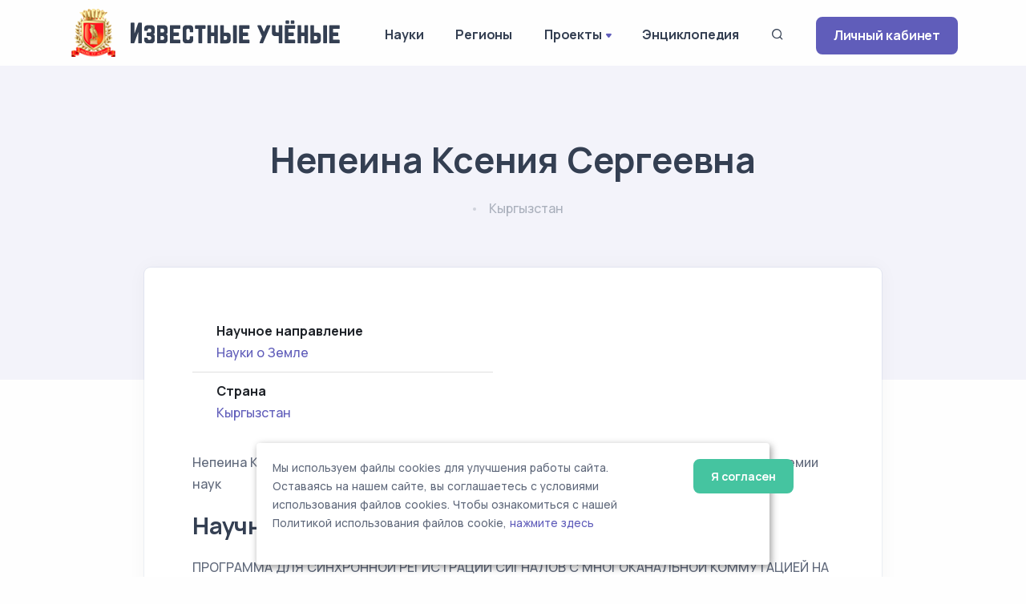

--- FILE ---
content_type: text/html; charset=UTF-8
request_url: https://famous-scientists.ru/anketa/nepeina-kseniya-sergeevna-16796
body_size: 8036
content:
<!doctype html>
<html lang="ru">

<head>
    <meta charset="utf-8">
    <meta name="viewport" content="width=device-width, initial-scale=1.0">
    <link rel="apple-touch-icon" sizes="180x180" href="https://famous-scientists.ru/apple-touch-icon.png">
    <link rel="icon" type="image/png" sizes="32x32" href="https://famous-scientists.ru/favicon/favicon-32x32.png">
    <link rel="icon" type="image/png" sizes="16x16" href="https://famous-scientists.ru/favicon/favicon-16x16.png">
    <link rel="manifest" href="https://famous-scientists.ru/favicon/site.webmanifest">
    <link rel="mask-icon" href="https://famous-scientists.ru/favicon/safari-pinned-tab.svg" color="#5bbad5">
    <meta name="msapplication-TileColor" content="#da532c">
    <meta name="theme-color" content="#ffffff">

    <title>Непеина Ксения Сергеевна - Известные ученые</title>
    <meta name="description" content="Ученый Непеина Ксения Сергеевна" />
    <meta name="keywords" content="ученый, науки о земле, кыргызстан, непеина ксения сергеевна" />
    <link rel="canonical" href="https://famous-scientists.ru/anketa/nepeina-kseniya-sergeevna-16796"/>
    <meta name="og:title" content="Ученый Непеина Ксения Сергеевна" />
    <meta name="og:description" content="Непеина Ксения Сергеевна - младший научный сотрудник Научной станции Российской академии наук" />
    <meta name="og:image" content="" />
    <meta name="og:url" content="https://famous-scientists.ru/anketa/nepeina-kseniya-sergeevna-16796" />
    <meta name="og:type" content="article" />
<!-- Yandex.Metrika counter -->
<script type="text/javascript" >
    (function(m,e,t,r,i,k,a){m[i]=m[i]||function(){(m[i].a=m[i].a||[]).push(arguments)};
        m[i].l=1*new Date();
        for (var j = 0; j < document.scripts.length; j++) {if (document.scripts[j].src === r) { return; }}
        k=e.createElement(t),a=e.getElementsByTagName(t)[0],k.async=1,k.src=r,a.parentNode.insertBefore(k,a)})
    (window, document, "script", "https://mc.yandex.ru/metrika/tag.js", "ym");

    ym(26985078, "init", {
        clickmap:true,
        trackLinks:true,
        accurateTrackBounce:true
    });
</script>
<noscript><div><img src="https://mc.yandex.ru/watch/26985078" style="position:absolute; left:-9999px;" alt="" /></div></noscript>
<!-- /Yandex.Metrika counter -->

    <!-- CSRF Token -->
    <meta name="csrf-token" content="tjQJnQuxKjW5fVuOVZhRj3sGvSlivWVIQHLRcme1">

  <!-- Fonts and Styles -->
  
    <link rel="stylesheet" href="https://famous-scientists.ru/assets/css/plugins.css">
    <link rel="stylesheet" href="https://famous-scientists.ru/assets/css/style.css">
    <link rel="stylesheet" href="https://famous-scientists.ru/assets/css/cookie.css">
    <link rel="stylesheet" href="https://famous-scientists.ru/assets/css/colors/grape.css">
    <link href="//fonts.googleapis.com/css?family=Open+Sans:400italic,700italic,400,700,300&amp;amp;amp;subset=latin,latin-ext,cyrillic,cyrillic-ext" rel="stylesheet">
    <link href="//fonts.googleapis.com/css?family=PT+Serif" rel="stylesheet">

  
  <!-- Scripts -->
  <script>
    window.Laravel = {"csrfToken":"tjQJnQuxKjW5fVuOVZhRj3sGvSlivWVIQHLRcme1"};
  </script>
</head>

<body>
    <div class="content-wrapper">
        <header class="wrapper bg-light">
    <nav class="navbar navbar-expand-lg classic transparent navbar-light">
        <div class="container flex-lg-row flex-nowrap align-items-center">
            <div class="navbar-brand w-100" >
                <a href="https://famous-scientists.ru">
                    <img style="max-width: 100%; min-width: 60px" src="https://famous-scientists.ru/img/logo-light.png" alt="Известные учёные" />
                </a>
            </div>
            <div class="navbar-collapse offcanvas offcanvas-nav offcanvas-start">
                <div class="offcanvas-header d-lg-none">
                    <h3 class="text-white fs-18 mb-0">Известные Ученые</h3>
                    <button type="button" class="btn-close btn-close-white" data-bs-dismiss="offcanvas" aria-label="Close"></button>
                </div>
                <div class="offcanvas-body ms-lg-auto d-flex flex-column h-100">
                    <ul class="navbar-nav">
                        <li class="nav-item dropdown">
                            <a class="nav-link" href="https://famous-scientists.ru/science">Науки</a>
                        </li>
                        <li class="nav-item dropdown">
                            <a class="nav-link" href="https://famous-scientists.ru/region">Регионы</a>
                        </li>
                        <li class="nav-item dropdown">
                            <a class="nav-link dropdown-toggle" href="#" data-bs-toggle="dropdown">Проекты</a>
                            <ul class="dropdown-menu">
                                <li class="nav-item"><a class="dropdown-item" href="https://famous-scientists.ru/school">Научные школы</a></li>
                                <li class="nav-item"><a class="dropdown-item" href="https://famous-scientists.ru/founder">История науки</a></li>
                                <li class="nav-item"><a class="dropdown-item" href="https://famous-scientists.ru/university">Вузы</a></li>
                                <li class="nav-item"><a class="dropdown-item" href="https://famous-scientists.ru/department">Кафедры</a></li>
                                <li class="nav-item"><a class="dropdown-item" href="https://famous-scientists.ru/dissertation">Диссертации</a></li>
                                <li class="nav-item"><a class="dropdown-item" href="https://famous-scientists.ru/direction">Реестр новых научных направлений</a></li>
                            </ul>
                        </li>
                        <li class="nav-item dropdown">
                            <a class="nav-link" href="https://famous-scientists.ru/page/3">Энциклопедия</a>
                        </li>
                        <li class="nav-item">
                            <a class="nav-link" data-bs-toggle="offcanvas" data-bs-target="#offcanvas-search"><i class="uil uil-search"></i></a>
                        </li>
                        <li class="nav-item dropdown d-block d-md-none">
                            <a class="btn btn-sm btn-primary rounded" href="https://famous-scientists.ru/enter">Личный кабинет</a>
                        </li>
                    </ul>
                    <!-- /.navbar-nav -->
                </div>
                <!-- /.offcanvas-body -->
            </div>
            <!-- /.navbar-collapse -->
            <div class="navbar-other ms-lg-4">
                <ul class="navbar-nav flex-row align-items-center ms-auto">
                    <li class="nav-item d-none d-md-block">
                        <a href="https://famous-scientists.ru/enter" class="btn btn-sm btn-primary rounded">Личный кабинет</a>
                    </li>
                    <li class="nav-item d-lg-none">
                        <button class="hamburger offcanvas-nav-btn"><span></span></button>
                    </li>
                </ul>
                <!-- /.navbar-nav -->
            </div>
            <!-- /.navbar-other -->
        </div>
        <!-- /.container -->
    </nav>
    <!-- /.navbar -->
</header>

            <section class="wrapper bg-soft-primary">
        <div class="container pt-10 pb-19 pt-md-14 pb-md-20 text-center">
            <div class="row">
                <div class="col-md-10 col-xl-8 mx-auto">
                    <div class="post-header">
    <h1 class="display-2 mb-4">Непеина Ксения Сергеевна</h1>
    <ul class="post-meta">
        <li>
            <span></span>
        </li>
        <li>
            <span>
                                    Кыргызстан
                            </span>
        </li>
    </ul>
</div>
                </div>
            </div>
        </div>
    </section>
    <section class="wrapper bg-light">
        <div class="container pb-14 pb-md-16">
            <div class="row">
                <div class="col-lg-10 mx-auto">
                    <div class="blog single mt-n17">
                        <div class="card">
                            <div class="card-body">
                                <div class="classic-view">
                                    <article class="post">
                                        <div class="post-content mb-5">
                                            <div class="row grid-view gx-md-8 gx-xl-10 gy-8 gy-lg-0 mb-5">
                                                                                                <div class="col-md-6 col-lg-6">
                                                    <ol class="list-group list-group-flush">
                    <li class="list-group-item d-flex justify-content-between align-items-start">
        <div class="ms-2 me-auto">
            <div class="fw-bold">Научное направление</div>
            <a href="https://famous-scientists.ru/science/earth">Науки о Земле</a>
        </div>
    </li>
    
    <li class="list-group-item d-flex justify-content-between align-items-start">
        <div class="ms-2 me-auto">
            <div class="fw-bold">
                                                            Страна
                                                </div>
            <a href="https://famous-scientists.ru/country/kyrgyzstan">Кыргызстан</a>
            </div>
    </li>

</ol>
                                                </div>
                                            </div>

                                            <p>Непеина Ксения Сергеевна - младший научный сотрудник Научной станции Российской академии наук</p>

                                                                                            <h2 class="h1 mb-4">Научные публикации</h2>

<p>ПРОГРАММА ДЛЯ СИНХРОННОЙ РЕГИСТРАЦИИ СИГНАЛОВ С МНОГОКАНАЛЬНОЙ КОММУТАЦИЕЙ НА ВХОД ОДИНОЧНОГО АНАЛОГО-ЦИФРОВОГО ПРЕОБРАЗОВАТЕЛЯ</p>

<p>Казначеев П.А., Непеина К.С.</p>

<p>свидетельство о регистрации программы для ЭВМ RUS № 2019618732. Заявка № 2019617685 от 25.06.2019. Опубл. 04.07.2019.</p>

<p>ПРОГРАММА ОБРАБОТКИ ДАННЫХ РЕГИСТРАЦИИ СЕЙСМИЧЕСКИХ ДАННЫХ, ЗАРЕГИСТРИРОВАННЫХ ГРАДИЕНТНОЙ УСТАНОВКОЙ</p>

<p>Александров П.Н., Непеина К.С.</p>

<p>свидетельство о регистрации программы для ЭВМ RUS № 2019618936. Заявка № 2019617930 от 25.06.2019. Опубл. 08.07.2019.</p>

<p>МЕЖДИСЦИПЛИНАРНЫЕ ИССЛЕДОВАНИЯ В ИСТОРИИ НАУКИ</p>

<p>Волков А.А., Воронович А.В., Воронович А.В., Герасимов Н.И., Глушкова В.В., Грищенко Т.Р., Ермолов К.Б., Жабин С.А., Жарова Е.Ю., Железова Н.П., Зайцева А.В., Захарчук П.А., Земнухова Л.В., Зубкова З.Ю., Ильин Г.С., Клейтман А.Л., Костригин А.А., Костригин А.А., Косяк Н.А., Кузнецова В.Н. и др.</p>

<p>Коллективная монография по материалам Всероссийской научно-практической конференции молодых ученых с международным участием «Междисциплинарные исследования в истории науки» 11–13 декабря 2018 г. / Институт истории Естествознания и техники им. С.И. Вавилова РАН. Редакторы-составители: к.г.н. А.В. Собисевич, П.А. Захарчук. Редактор-корректор: Н.А. Ростовская . Москва, 2019.</p>

<p>ИЗУЧЕНИЕ ДЕФОРМАЦИОННЫХ ПРОЦЕССОВ НА ТЕРРИТОРИИ БИШКЕКСКОГО ГЕОДИНАМИЧЕСКОГО ПОЛИГОНА</p>

<p>Непеина К.С.</p>

<p>В сборнике: Современная тектонофизика. Методы и результаты Материалы шестой молодежной тектонофизической школы-семинара. 2019. С. 175-179.</p>

<p>АНАЛИЗ ХАРАКТЕРИСТИК УПРУГОГО ПОЛЯ ЭНДОГЕННОГО ПРОИСХОЖДЕНИЯ НА ТЕРРИТОРИИ БИШКЕКСКОГО ГЕОДИНАМИЧЕСКОГО ПОЛИГОНА</p>

<p>Непеина К.С., Казначеев П.А., Матюков В.Е.</p>

<p>В сборнике: Современные техника и технологии в научных исследованиях Сборник материалов XI Международной конференции молодых ученых и студентов. В 2-х томах. 2019. С. 158-162.</p>

<p>АЛГОРИТМ РЕГИСТРАЦИИ СЕЙСМОАКУСТИЧЕСКИХ СИГНАЛОВ С МНОГОКАНАЛЬНОЙ КОММУТАЦИЕЙ ПРИ НЕИЗВЕСТНОМ УРОВНЕ ВЫСОКОЧАСТОТНЫХ ПОМЕХ</p>

<p>Казначеев П.А., Непеина К.С.</p>

<p>В сборнике: Современные техника и технологии в научных исследованиях Сборник материалов XI Международной конференции молодых ученых и студентов. В 2-х томах. 2019. С. 85-88.</p>

<p>FRACTAL DESCRIPTION OF THE COMPLEX BEATINGS: HOW TO DESCRIBE QUANTITATIVELY SEISMIC WAVES?</p>

<p>Nigmatullin R.R., Vorobev A.S., Nepeina K.S., Alexandrov P.N.</p>

<p>Chaos, Solitons &amp; Fractals. 2019. Т. 120. С. 171-182.</p>

<p>АНАЛИТИЧЕСКОЕ ОПИСАНИЕ СЕЙСМИЧЕСКИХ СИГНАЛОВ МЕТОДОМ ФРАКТАЛЬНОГО НЕОРТОГОНАЛЬНОГО АМПЛИТУДНО-ЧАСТОТНОГО АНАЛИЗА</p>

<p>Рыбин А.К., Нигматуллин Р.Р., Непеина К.С., Казначеев П.А., Александров П.Н.</p>

<p>Вестник Камчатской региональной организации Учебно-научный центр. Серия: Науки о Земле. 2019. № 1 (41). С. 15-24.</p>

<p>РАЗРАБОТКА И ОПРОБОВАНИЕ ТРЕХКОМПОНЕНТНОЙ ГРАДИЕНТНОЙ УСТАНОВКИ ДЛЯ РЕГИСТРАЦИИ СЕЙСМОАКУСТИЧЕСКОГО ПОЛЯ В ГЕОДИНАМИЧЕСКИ АКТИВНЫХ РЕГИОНАХ</p>

<p>Казначеев П.А., Матюков В.Е., Александров П.Н., Непеина К.С.</p>

<p>Сейсмические приборы. 2019. Т. 55. № 1. С. 46-58.</p>

<p>МЕТОДИКА ОБРАБОТКИ СЕЙСМИЧЕСКИХ СИГНАЛОВ МАЛЫХ МАГНИТУД ОТ ВЗРЫВНЫХ ИСТОЧНИКОВ</p>

<p>Непеина К.С.</p>

<p>В книге: ВОЗДЕЙСТВИЕ ВНЕШНИХ ПОЛЕЙ НА СЕЙСМИЧЕСКИЙ РЕЖИМ И МОНИТОРИНГ ИХ ПРОЯВЛЕНИЙ Тезисы докладов Международной Юбилейной научной конференции, посвященной 40-летию со дня образования Научной станции РАН в г. Бишкеке. 2018. С. 232-233.</p>

<p>РАЗРАБОТКА ТРЕХКОМПОНЕНТНОЙ ГРАДИЕНТНОЙ УСТАНОВКИ ДЛЯ РЕГИСТРАЦИИ СЕЙСМОАКУСТИЧЕСКОГО ПОЛЯ В ГЕОДИНАМИЧЕСКИ АКТИВНЫХ ОБЛАСТЯХ</p>

<p>Казначеев П.А., Матюков В.Е., Александров П.Н., Непеина К.С.</p>

<p>В книге: ВОЗДЕЙСТВИЕ ВНЕШНИХ ПОЛЕЙ НА СЕЙСМИЧЕСКИЙ РЕЖИМ И МОНИТОРИНГ ИХ ПРОЯВЛЕНИЙ Тезисы докладов Международной Юбилейной научной конференции, посвященной 40-летию со дня образования Научной станции РАН в г. Бишкеке. 2018. С. 54-57.</p>

<p>ОБЗОР СОВРЕМЕННОЙ ПРАКТИКИ ИСПОЛЬЗОВАНИЯ ГРУППИРОВАНИЯ СЕЙСМОМЕТРОВ НА ПРИМЕРЕ СРЕДНЕЙ АЗИИ</p>

<p>Непеина К.С.</p>

<p>В сборнике: СОВРЕМЕННЫЕ ТЕХНИКА И ТЕХНОЛОГИИ В НАУЧНЫХ ИССЛЕДОВАНИЯХ Сборник материалов X Международной конференции молодых ученых и студентов. 2018. С. 85-90.</p>

<p>Доступ к полному тексту открыт</p>

<p>ТЕОРЕТИЧЕСКИЕ ОБОСНОВАНИЯ ИССЛЕДОВАНИЙ ДЕФОРМАЦИОННЫХ ПРОЦЕССОВ В ЛИТОСФЕРЕ ЗЕМЛИ НА ОСНОВЕ СЕЙСМИЧЕСКИХ И ЭЛЕКТРОМАГНИТНЫХ ПОЛЕЙ ЭНДОГЕННОГО ПРОИСХОЖДЕНИЯ</p>

<p>Баталев В.Ю., Баталева Е.А., Рыбин А.К., Александров П.Н., Матюков В.Е., Непеина К.С., Забинякова О.Б., Казначеев П.А.</p>

<p>В книге: МАТЕМАТИЧЕСКОЕ МОДЕЛИРОВАНИЕ ПРОЦЕССОВ И СИСТЕМ по материалам пленарных докладов VIII Международной молодежной научно-практической конференции. Башкирский государственный университет; Ответственный редактор - С.А. Мустафина. Стерлитамак, 2018. С. 95-122.</p>

<p>СРАВНЕНИЕ И УТОЧНЕНИЕ ЛОКАЦИИ СЕЙСМИЧЕСКИХ СОБЫТИЙ НА ПРИМЕРЕ ПЯВ КНДР</p>

<p>Непеина К.С.</p>

<p>В сборнике: СОВРЕМЕННАЯ ТЕКТОНОФИЗИКА. МЕТОДЫ И РЕЗУЛЬТАТЫ Материалы пятой молодежной тектонофизической школы-семинара. 2017. С. 285-289.</p>

<p>ВОПРОСЫ МОНИТОРИНГА ПРИРОДНОЙ СРЕДЫ И ЭКОЛОГИЧЕСКОГО РИСКА В НАУЧНОМ НАСЛЕДИИ АКАДЕМИКА И.П. ГЕРАСИМОВА</p>

<p>Снытко В.А., Керимов И.А., Коновалова Т.И., Собисевич А.В., Непеина К.С.</p>

<p>В сборнике: Экологический риск Материалы IV Всероссийской научной конференции с международным участием. 2017. С. 51-53.</p>

<p>ВКЛАД АКАДЕМИКА И.П. ГЕРАСИМОВА В ИЗУЧЕНИЕ ГЕОМОРФОЛОГИИ ОКЕАНИЧЕСКОГО ДНА</p>

<p>Снытко В.А., Нестеров Е.М., Собисевич А.В., Непеина К.С.</p>

<p>В сборнике: Геология в школе и вузе: Науки о Земле и цивилизация Сборник докладов X Международной конференции. 2017. С. 51-54.</p>

<p>АКТУАЛЬНОСТЬ ИДЕЙ Г.А. ГАМБУРЦЕВА В ГЕОФИЗИКЕ ПРИ СОСТАВЛЕНИИ КАРТ ОБЩЕГО СЕЙСМИЧЕСКОГО РАЙОНИРОВАНИЯ (ОСР)</p>

<p>Непеина К.С.</p>

<p>В сборнике: Институт истории естествознания и техники им. С.И. Вавилова. Годичная научная конференция, посвященная 85-летию ИИЕТ РАН (2017) 2017. С. 529-532.</p>

<p>ОБЗОР ПРИМЕНЯЕМЫХ МЕТОДОВ ЛОКАЦИИ ИСТОЧНИКОВ АКУСТИЧЕСКОЙ ЭМИССИИ НА ОБРАЗЦАХ</p>

<p>Непеина К.С.</p>

<p>В книге: Научная конференция молодых ученых и аспирантов ИФЗ РАН Тезисы докладов и программа Конференции. 2017. С. 54.</p>

<p>ЭФФЕКТИВНЫЙ ПОИСК СИГНАЛОВ НА ЗАПИСЯХ ПАССИВНОГО СЕЙСМОМОНИТОРИНГА "МСА "МИХНЕВО"</p>

<p>Непеина К.С.</p>

<p>В сборнике: XVII Уральская молодежная научная школа по геофизике Сборник научных материалов. 2016. С. 139-141.</p>

<p>Доступ к полному тексту открыт</p>

<p>STATISTICS FOR ANNUALLY REGISTERED SIGNALS FROM THE SMALL APERTURE ANTENNA "MIKHNEVO" MONITORING</p>

<p>Nepeina K.S.</p>

<p>В книге: Moscow International School of Earth Sciences - 2016 Abstracts of International conference. Vernadsky Institute of Geochemistry and Analytical Chemistry RAS Vernadsky State Geological Museum RAS Lomonosov Moscow State University ; Editor-in-chief L.N. Kogarko. 2016. С. 90-91.</p>

<p>ПРИНЯТИЕ РЕШЕНИЙ О ПРОСТРАНСТВЕННОЙ БЛИЗОСТИ ИСТОЧНИКОВ СЕЙСМИЧЕСКИХ СОБЫТИЙ ПО МЕТОДУ ДВОЙНЫХ РАЗНОСТЕЙ НА ПРИМЕРЕ ДАННЫХ МСГ "МОНАКОВО"</p>

<p>Непеина К.С.</p>

<p>В сборнике: ЧЕТВЕРТАЯ ТЕКТОНОФИЗИЧЕСКАЯ КОНФЕРЕНЦИЯ В ИФЗ РАН ТЕКТОНОФИЗИКА И АКТУАЛЬНЫЕ ВОПРОСЫ НАУК О ЗЕМЛЕ материалы докладов всероссийской конференции с международным участием. 2016. С. 488-492.</p>

<p>Доступ к полному тексту открыт</p>

<p>ОБНАРУЖЕНИЕ СВЕРХСЛАБЫХ СИГНАЛОВ НА МАЛОАПЕРТУРНОЙ СЕЙСМИЧЕСКОЙ АНТЕННЕ “МИХНЕВО” С ПОМОЩЬЮ КРОССКОРРЕЛЯЦИИ ВОЛНОВЫХ ФОРМ</p>

<p>Адушкин В.В., Китов И.О., Константиновская Н.Л., Непеина К.С., Нестеркина М.А., Санина И.А.</p>

<p>Доклады Академии наук. 2015. Т. 460. № 6. С. 707.</p>

<p>DETECTION OF ULTRAWEAK SIGNALS ON THE MIKHNEVO SMALL-APERTURE SEISMIC ARRAY BY USING CROSS-CORRELATION OF WAVEFORMS</p>

<p>Adushkin V.V., Kitov me.O., Konstantinovskaya N.L., Nepeina K.S., Nesterkina M.A., Sanina me.A.</p>

<p>Doklady Earth Sciences. 2015. Т. 460. № 2. С. 189-191.</p>

<p>Kitov I.O., Sanina I.A., Nepeina K.S., Konstantinovskaya N.L.</p>

<p>Seismic Instruments. 2015. Т. 51. С. 191.</p>

<p>ОБНАРУЖЕНИЕ РЕГИОНАЛЬНЫХ ФАЗ ОБЪЕМНЫХ СЕЙСМИЧЕСКИХ ВОЛН С ПОМОЩЬЮ ГРУППЫ ТРЕХКОМПОНЕНТНЫХ ДАТЧИКОВ</p>

<p>Китов И.О., Волосов С.Г., Кишкина С.Б., Константиновская Н.Л., Непеина К.С., Нестеркина М.А., Санина И.А.</p>

<p>Сейсмические приборы. 2015. Т. 51. № 1. С. 27-45.</p>
                                            
                                            
                                            
                                            <hr class="my-7">

                                            <div class="row fs-sm">
                                                <div class="col-sm-6 order-sm-2 mb-1 mb-sm-0 text-center text-sm-end">
                                                    <small class="text-sm-end text-muted">
        Последняя редакция анкеты: 21 декабря 2019
    </small>
                                                </div>
                                                <div class="col-sm-6 order-sm-1 text-center text-sm-start">
                                                    <script src="https://yastatic.net/share2/share.js"></script>
<div class="ya-share2" data-curtain data-shape="round" data-services="vkontakte,odnoklassniki,telegram"></div>
                                                </div>
                                            </div>
                                        </div>
                                    </article>
                                </div>
                            </div>
                        </div>
                    </div>
                </div>
            </div>
        </div>
    </section>
        </div>

    <div class="offcanvas offcanvas-top bg-light" id="offcanvas-search" data-bs-scroll="true">
        <div class="container d-flex flex-row py-6">
            <form method="post" class="search-form w-100" action="https://famous-scientists.ru/search">
                <input type="hidden" name="_token" value="tjQJnQuxKjW5fVuOVZhRj3sGvSlivWVIQHLRcme1">                <input id="search-form" type="text" name="search" class="form-control" placeholder="ФИО ученого">
            </form>

            <!-- /.search-form -->
            <button type="button" class="btn-close" data-bs-dismiss="offcanvas" aria-label="Close"></button>
        </div>
        <!-- /.container -->
    </div>
    <!-- /.offcanvas -->

    <footer class="bg-soft-primary">
    <div class="container py-13 py-md-15">
        <div class="row gy-6 gy-lg-0">
            <div class="col-md-4 col-lg-4">
                <div class="widget">
                    <div>
                        <a href="https://famous-scientists.ru">
                            <img style="max-width: 300px; min-width: 60px" src="https://famous-scientists.ru/img/logo-light.png" alt="Известные учёные" />
                        </a>
                    </div>
                    <div style="padding-right: 1em">
                        Сетевая энциклопедия "Известные учёные" (биографические данные ученых и специалистов) –
                        проект <a href="https://rae.ru/">Российской Академии Естествознания</a>.
                    </div>
                </div>
                <!-- /.widget -->
            </div>
            <div class="col-md-4 col-lg-3">
                <div class="widget">
                    <h4 class="widget-title  mb-3">Каталог</h4>
                    <ul class="list-unstyled text-reset mb-0">
                        <li><a href="https://famous-scientists.ru/search">Поиск ученого</a></li>
                        <li><a href="https://famous-scientists.ru/science">Ученые по наукам</a></li>
                        <li><a href="https://famous-scientists.ru/region">Ученые по регионам</a></li>
                        <li><a href="https://famous-scientists.ru/alphabet">Ученые по алфавиту</a></li>
                    </ul>
                </div>
            </div>
            <div class="col-md-4 col-lg-3">
                <div class="widget">
                    <h4 class="widget-title  mb-3">Проекты</h4>
                    <ul class="list-unstyled text-reset mb-0">
                        <li><a href="https://famous-scientists.ru/school">Научные школы</a></li>
                        <li><a href="https://famous-scientists.ru/founder">История науки</a></li>
                        <li><a href="https://famous-scientists.ru/university">Вузы</a></li>
                        <li><a href="https://famous-scientists.ru/department">Кафедры</a></li>
                        <li><a href="https://famous-scientists.ru/dissertation">Диссертации</a></li>
                        <li><a href="https://famous-scientists.ru/direction">Реестр новых научных направлений</a></li>
                    </ul>
                </div>
            </div>
            <div class="col-md-4 col-lg-2">
                <div class="widget">
                    <h4 class="widget-title  mb-3">Ваша биография</h4>
                    <ul class="list-unstyled text-reset mb-0">
                        <li><a href="https://famous-scientists.ru/enter">Личный кабинет</a></li>
                        <li><a href="https://famous-scientists.ru/register">Регистрация</a></li>
                        <li><a href="https://famous-scientists.ru/password/reset">Восстановление пароля</a></li>
                    </ul>
                </div>
            </div>

        </div>
        <!--/.row -->
        <hr class="my-7">
        <div>
            © АНО "Международная ассоциация ученых,преподавателей и специалистов" 2026        </div>
        <div>
            Все права защищены. Использование материалов сайта возможно исключительно с разрешения правообладателя.
        </div>
        <div>
            <a href="https://famous-scientists.ru/policy">Политика обработки персональных данных</a>
        </div>

        <div>
            Служба технической поддержки - <a href="mailto:support@rae.ru">support@rae.ru</a>
        </div>
    </div>
    <!-- /.container -->
</footer>
<!-- START Cookie-Alert -->
<div id="cookie_note">
    <div class="row">
        <div class="col-md-10">
            <p>
                Мы используем файлы cookies для улучшения работы сайта. Оставаясь на нашем сайте, вы соглашаетесь с условиями
                использования файлов cookies. Чтобы ознакомиться с нашей Политикой использования файлов cookie,
                <a href="/page/8">нажмите здесь</a>
            </p>
        </div>
        <div class="col-md-2">
            <button class="button cookie_accept btn radius btn-success btn-sm">Я согласен</button>
        </div>
    </div>
</div>
<!-- END Cookie-Alert -->
    <div class="progress-wrap">
        <svg class="progress-circle svg-content" width="100%" height="100%" viewBox="-1 -1 102 102">
            <path d="M50,1 a49,49 0 0,1 0,98 a49,49 0 0,1 0,-98" />
        </svg>
    </div>

    <script src="https://famous-scientists.ru/assets/js/plugins.js"></script>
    <script src="https://famous-scientists.ru/assets/js/theme.js"></script>
    <script src="https://famous-scientists.ru/assets/js/cookie.js"></script>
  </body>

</html>
